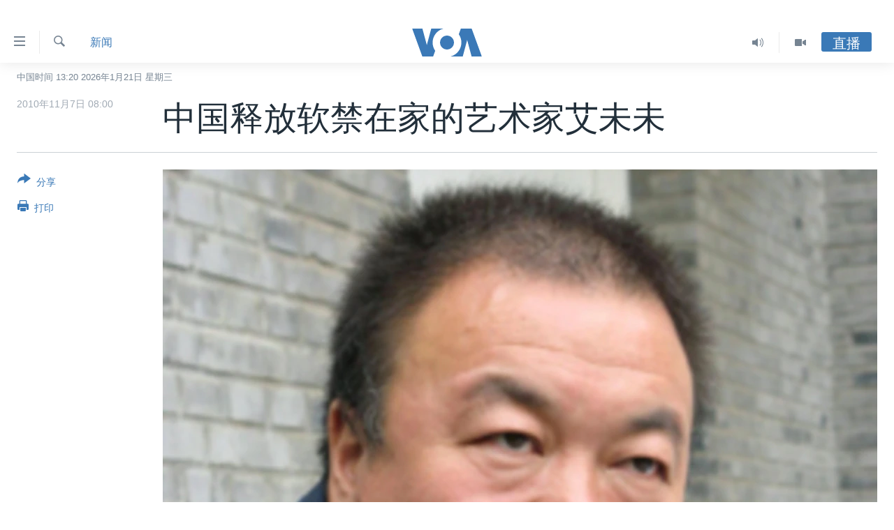

--- FILE ---
content_type: text/html; charset=utf-8
request_url: https://www.voachinese.com/a/article-20101107-china-artist-106862008/772285.html
body_size: 15137
content:

<!DOCTYPE html>
<html lang="zh" dir="ltr" class="no-js">
<head>
<link href="/Content/responsive/VOA/zh-CN/VOA-zh-CN.css?&amp;av=0.0.0.0&amp;cb=306" rel="stylesheet"/>
<script src="https://tags.voachinese.com/voa-pangea/prod/utag.sync.js"></script> <script type='text/javascript' src='https://www.youtube.com/iframe_api' async></script>
<script type="text/javascript">
//a general 'js' detection, must be on top level in <head>, due to CSS performance
document.documentElement.className = "js";
var cacheBuster = "306";
var appBaseUrl = "/";
var imgEnhancerBreakpoints = [0, 144, 256, 408, 650, 1023, 1597];
var isLoggingEnabled = false;
var isPreviewPage = false;
var isLivePreviewPage = false;
if (!isPreviewPage) {
window.RFE = window.RFE || {};
window.RFE.cacheEnabledByParam = window.location.href.indexOf('nocache=1') === -1;
const url = new URL(window.location.href);
const params = new URLSearchParams(url.search);
// Remove the 'nocache' parameter
params.delete('nocache');
// Update the URL without the 'nocache' parameter
url.search = params.toString();
window.history.replaceState(null, '', url.toString());
} else {
window.addEventListener('load', function() {
const links = window.document.links;
for (let i = 0; i < links.length; i++) {
links[i].href = '#';
links[i].target = '_self';
}
})
}
var pwaEnabled = false;
var swCacheDisabled;
</script>
<meta charset="utf-8" />
<title>中国释放软禁在家的艺术家艾未未</title>
<meta name="description" content="中国当局释放了被软禁在北京家中的艺术家艾未未。当局软禁艾未未是为了防止他参加一个纪念他上海工作室被强拆的聚会。艾未未帮助设计了2008年北京奥运会标志性的鸟巢体育场。" />
<meta name="keywords" content="新闻, 人权, 中国, 华盛顿" />
<meta name="viewport" content="width=device-width, initial-scale=1.0" />
<meta http-equiv="X-UA-Compatible" content="IE=edge" />
<meta name="robots" content="max-image-preview:large"><meta property="fb:pages" content="79273905685" />
<meta name="msvalidate.01" content="3286EE554B6F672A6F2E608C02343C0E" />
<link href="https://www.voachinese.com/a/article-20101107-china-artist-106862008/772285.html" rel="canonical" />
<meta name="apple-mobile-web-app-title" content="美国之音" />
<meta name="apple-mobile-web-app-status-bar-style" content="black" />
<meta name="apple-itunes-app" content="app-id=632618796, app-argument=//772285.ltr" />
<meta content="中国释放软禁在家的艺术家艾未未" property="og:title" />
<meta content="中国当局释放了被软禁在北京家中的艺术家艾未未。当局软禁艾未未是为了防止他参加一个纪念他上海工作室被强拆的聚会。艾未未帮助设计了2008年北京奥运会标志性的鸟巢体育场。" property="og:description" />
<meta content="article" property="og:type" />
<meta content="https://www.voachinese.com/a/article-20101107-china-artist-106862008/772285.html" property="og:url" />
<meta content="美国之音" property="og:site_name" />
<meta content="https://www.facebook.com/voachinese" property="article:publisher" />
<meta content="https://gdb.voanews.com/28ddbfc5-d560-4c1b-902c-16eb9bd12c24_w1200_h630.jpg" property="og:image" />
<meta content="1200" property="og:image:width" />
<meta content="630" property="og:image:height" />
<meta content="373799889356691" property="fb:app_id" />
<meta content="summary_large_image" name="twitter:card" />
<meta content="@voachinese" name="twitter:site" />
<meta content="https://gdb.voanews.com/28ddbfc5-d560-4c1b-902c-16eb9bd12c24_w1200_h630.jpg" name="twitter:image" />
<meta content="中国释放软禁在家的艺术家艾未未" name="twitter:title" />
<meta content="中国当局释放了被软禁在北京家中的艺术家艾未未。当局软禁艾未未是为了防止他参加一个纪念他上海工作室被强拆的聚会。艾未未帮助设计了2008年北京奥运会标志性的鸟巢体育场。" name="twitter:description" />
<link rel="amphtml" href="https://www.voachinese.com/amp/article-20101107-china-artist-106862008/772285.html" />
<script type="application/ld+json">{"articleSection":"新闻","isAccessibleForFree":true,"headline":"中国释放软禁在家的艺术家艾未未","inLanguage":"zh-CN","keywords":"新闻, 人权, 中国, 华盛顿","author":{"@type":"Person","name":"美国之音"},"datePublished":"2010-11-07 00:00:00Z","dateModified":"2010-11-07 00:00:00Z","publisher":{"logo":{"width":512,"height":220,"@type":"ImageObject","url":"https://www.voachinese.com/Content/responsive/VOA/zh-CN/img/logo.png"},"@type":"NewsMediaOrganization","url":"https://www.voachinese.com","sameAs":["https://twitter.com/voachinese","https://www.youtube.com/voachinese","https://www.facebook.com/voachinese","https://www.instagram.com/voachinese/","https://www.threads.com/@voachinese","https://t.me/voachinese","https://www.whatsapp.com/channel/0029VasToscK0IBfPwWJIn3o"],"name":"美国之音中文网","alternateName":""},"@context":"https://schema.org","@type":"NewsArticle","mainEntityOfPage":"https://www.voachinese.com/a/article-20101107-china-artist-106862008/772285.html","url":"https://www.voachinese.com/a/article-20101107-china-artist-106862008/772285.html","description":"中国当局释放了被软禁在北京家中的艺术家艾未未。当局软禁艾未未是为了防止他参加一个纪念他上海工作室被强拆的聚会。艾未未帮助设计了2008年北京奥运会标志性的鸟巢体育场。","image":{"width":1080,"height":608,"@type":"ImageObject","url":"https://gdb.voanews.com/28ddbfc5-d560-4c1b-902c-16eb9bd12c24_w1080_h608.jpg"},"name":"中国释放软禁在家的艺术家艾未未"}</script>
<script src="/Scripts/responsive/infographics.b?v=dVbZ-Cza7s4UoO3BqYSZdbxQZVF4BOLP5EfYDs4kqEo1&amp;av=0.0.0.0&amp;cb=306"></script>
<script src="/Scripts/responsive/loader.b?v=Q26XNwrL6vJYKjqFQRDnx01Lk2pi1mRsuLEaVKMsvpA1&amp;av=0.0.0.0&amp;cb=306"></script>
<link rel="icon" type="image/svg+xml" href="/Content/responsive/VOA/img/webApp/favicon.svg" />
<link rel="alternate icon" href="/Content/responsive/VOA/img/webApp/favicon.ico" />
<link rel="apple-touch-icon" sizes="152x152" href="/Content/responsive/VOA/img/webApp/ico-152x152.png" />
<link rel="apple-touch-icon" sizes="144x144" href="/Content/responsive/VOA/img/webApp/ico-144x144.png" />
<link rel="apple-touch-icon" sizes="114x114" href="/Content/responsive/VOA/img/webApp/ico-114x114.png" />
<link rel="apple-touch-icon" sizes="72x72" href="/Content/responsive/VOA/img/webApp/ico-72x72.png" />
<link rel="apple-touch-icon-precomposed" href="/Content/responsive/VOA/img/webApp/ico-57x57.png" />
<link rel="icon" sizes="192x192" href="/Content/responsive/VOA/img/webApp/ico-192x192.png" />
<link rel="icon" sizes="128x128" href="/Content/responsive/VOA/img/webApp/ico-128x128.png" />
<meta name="msapplication-TileColor" content="#ffffff" />
<meta name="msapplication-TileImage" content="/Content/responsive/VOA/img/webApp/ico-144x144.png" />
<link rel="alternate" type="application/rss+xml" title="VOA - Top Stories [RSS]" href="/api/" />
<link rel="sitemap" type="application/rss+xml" href="/sitemap.xml" />
</head>
<body class=" nav-no-loaded cc_theme pg-article print-lay-article js-category-to-nav nojs-images date-time-enabled">
<script type="text/javascript" >
var analyticsData = {url:"https://www.voachinese.com/a/article-20101107-china-artist-106862008/772285.html",property_id:"521",article_uid:"772285",page_title:"中国释放软禁在家的艺术家艾未未",page_type:"article",content_type:"article",subcontent_type:"article",last_modified:"2010-11-07 00:00:00Z",pub_datetime:"2010-11-07 00:00:00Z",pub_year:"2010",pub_month:"11",pub_day:"07",pub_hour:"00",pub_weekday:"Sunday",section:"新闻",english_section:"news",byline:"",categories:"news,human-rights,china",tags:"华盛顿",domain:"www.voachinese.com",language:"Mandarin",language_service:"VOA Mandarin",platform:"web",copied:"no",copied_article:"",copied_title:"",runs_js:"Yes",cms_release:"8.44.0.0.306",enviro_type:"prod",slug:"article-20101107-china-artist-106862008",entity:"VOA",short_language_service:"MAN",platform_short:"W",page_name:"中国释放软禁在家的艺术家艾未未"};
</script>
<noscript><iframe src="https://www.googletagmanager.com/ns.html?id=GTM-N8MP7P" height="0" width="0" style="display:none;visibility:hidden"></iframe></noscript><script type="text/javascript" data-cookiecategory="analytics">
var gtmEventObject = Object.assign({}, analyticsData, {event: 'page_meta_ready'});window.dataLayer = window.dataLayer || [];window.dataLayer.push(gtmEventObject);
if (top.location === self.location) { //if not inside of an IFrame
var renderGtm = "true";
if (renderGtm === "true") {
(function(w,d,s,l,i){w[l]=w[l]||[];w[l].push({'gtm.start':new Date().getTime(),event:'gtm.js'});var f=d.getElementsByTagName(s)[0],j=d.createElement(s),dl=l!='dataLayer'?'&l='+l:'';j.async=true;j.src='//www.googletagmanager.com/gtm.js?id='+i+dl;f.parentNode.insertBefore(j,f);})(window,document,'script','dataLayer','GTM-N8MP7P');
}
}
</script>
<!--Analytics tag js version start-->
<script type="text/javascript" data-cookiecategory="analytics">
var utag_data = Object.assign({}, analyticsData, {});
if(typeof(TealiumTagFrom)==='function' && typeof(TealiumTagSearchKeyword)==='function') {
var utag_from=TealiumTagFrom();var utag_searchKeyword=TealiumTagSearchKeyword();
if(utag_searchKeyword!=null && utag_searchKeyword!=='' && utag_data["search_keyword"]==null) utag_data["search_keyword"]=utag_searchKeyword;if(utag_from!=null && utag_from!=='') utag_data["from"]=TealiumTagFrom();}
if(window.top!== window.self&&utag_data.page_type==="snippet"){utag_data.page_type = 'iframe';}
try{if(window.top!==window.self&&window.self.location.hostname===window.top.location.hostname){utag_data.platform = 'self-embed';utag_data.platform_short = 'se';}}catch(e){if(window.top!==window.self&&window.self.location.search.includes("platformType=self-embed")){utag_data.platform = 'cross-promo';utag_data.platform_short = 'cp';}}
(function(a,b,c,d){ a="https://tags.voachinese.com/voa-pangea/prod/utag.js"; b=document;c="script";d=b.createElement(c);d.src=a;d.type="text/java"+c;d.async=true; a=b.getElementsByTagName(c)[0];a.parentNode.insertBefore(d,a); })();
</script>
<!--Analytics tag js version end-->
<!-- Analytics tag management NoScript -->
<noscript>
<img style="position: absolute; border: none;" src="https://ssc.voachinese.com/b/ss/bbgprod,bbgentityvoa/1/G.4--NS/2123950655?pageName=voa%3aman%3aw%3aarticle%3a%e4%b8%ad%e5%9b%bd%e9%87%8a%e6%94%be%e8%bd%af%e7%a6%81%e5%9c%a8%e5%ae%b6%e7%9a%84%e8%89%ba%e6%9c%af%e5%ae%b6%e8%89%be%e6%9c%aa%e6%9c%aa&amp;c6=%e4%b8%ad%e5%9b%bd%e9%87%8a%e6%94%be%e8%bd%af%e7%a6%81%e5%9c%a8%e5%ae%b6%e7%9a%84%e8%89%ba%e6%9c%af%e5%ae%b6%e8%89%be%e6%9c%aa%e6%9c%aa&amp;v36=8.44.0.0.306&amp;v6=D=c6&amp;g=https%3a%2f%2fwww.voachinese.com%2fa%2farticle-20101107-china-artist-106862008%2f772285.html&amp;c1=D=g&amp;v1=D=g&amp;events=event1,event52&amp;c16=voa%20mandarin&amp;v16=D=c16&amp;c5=news&amp;v5=D=c5&amp;ch=%e6%96%b0%e9%97%bb&amp;c15=mandarin&amp;v15=D=c15&amp;c4=article&amp;v4=D=c4&amp;c14=772285&amp;v14=D=c14&amp;v20=no&amp;c17=web&amp;v17=D=c17&amp;mcorgid=518abc7455e462b97f000101%40adobeorg&amp;server=www.voachinese.com&amp;pageType=D=c4&amp;ns=bbg&amp;v29=D=server&amp;v25=voa&amp;v30=521&amp;v105=D=User-Agent " alt="analytics" width="1" height="1" /></noscript>
<!-- End of Analytics tag management NoScript -->
<div class="google-translate-container">
<div id="google_translate_element" data-page-language="zh-CN" data-included-languages="zh-CN,zh-TW"></div>
</div>
<!--*** Accessibility links - For ScreenReaders only ***-->
<section>
<div class="sr-only">
<h2>无障碍链接</h2>
<ul>
<li><a href="#content" data-disable-smooth-scroll="1">跳转到内容</a></li>
<li><a href="#navigation" data-disable-smooth-scroll="1">跳转到导航</a></li>
<li><a href="#txtHeaderSearch" data-disable-smooth-scroll="1">跳转到检索</a></li>
</ul>
</div>
</section>
<div dir="ltr">
<div id="page">
<aside>
<div class="c-lightbox overlay-modal">
<div class="c-lightbox__intro">
<h2 class="c-lightbox__intro-title"></h2>
<button class="btn btn--rounded c-lightbox__btn c-lightbox__intro-next" title="下一页">
<span class="ico ico--rounded ico-chevron-forward"></span>
<span class="sr-only">下一页</span>
</button>
</div>
<div class="c-lightbox__nav">
<button class="btn btn--rounded c-lightbox__btn c-lightbox__btn--close" title="关闭">
<span class="ico ico--rounded ico-close"></span>
<span class="sr-only">关闭</span>
</button>
<button class="btn btn--rounded c-lightbox__btn c-lightbox__btn--prev" title="上一页">
<span class="ico ico--rounded ico-chevron-backward"></span>
<span class="sr-only">上一页</span>
</button>
<button class="btn btn--rounded c-lightbox__btn c-lightbox__btn--next" title="下一页">
<span class="ico ico--rounded ico-chevron-forward"></span>
<span class="sr-only">下一页</span>
</button>
</div>
<div class="c-lightbox__content-wrap">
<figure class="c-lightbox__content">
<span class="c-spinner c-spinner--lightbox">
<img src="/Content/responsive/img/player-spinner.png"
alt="请稍等"
title="请稍等" />
</span>
<div class="c-lightbox__img">
<div class="thumb">
<img src="" alt="" />
</div>
</div>
<figcaption>
<div class="c-lightbox__info c-lightbox__info--foot">
<span class="c-lightbox__counter"></span>
<span class="caption c-lightbox__caption"></span>
</div>
</figcaption>
</figure>
</div>
<div class="hidden">
<div class="content-advisory__box content-advisory__box--lightbox">
<span class="content-advisory__box-text">此图片内容敏感，有些人可能会觉得反感或不安。</span>
<button class="btn btn--transparent content-advisory__box-btn m-t-md" value="text" type="button">
<span class="btn__text">
点击显示
</span>
</button>
</div>
</div>
</div>
<div class="print-dialogue">
<div class="container">
<h3 class="print-dialogue__title section-head">Print Options:</h3>
<div class="print-dialogue__opts">
<ul class="print-dialogue__opt-group">
<li class="form__group form__group--checkbox">
<input class="form__check " id="checkboxImages" name="checkboxImages" type="checkbox" checked="checked" />
<label for="checkboxImages" class="form__label m-t-md">图片</label>
</li>
<li class="form__group form__group--checkbox">
<input class="form__check " id="checkboxMultimedia" name="checkboxMultimedia" type="checkbox" checked="checked" />
<label for="checkboxMultimedia" class="form__label m-t-md">Multimedia</label>
</li>
</ul>
<ul class="print-dialogue__opt-group">
<li class="form__group form__group--checkbox">
<input class="form__check " id="checkboxEmbedded" name="checkboxEmbedded" type="checkbox" checked="checked" />
<label for="checkboxEmbedded" class="form__label m-t-md">Embedded Content</label>
</li>
<li class="hidden">
<input class="form__check " id="checkboxComments" name="checkboxComments" type="checkbox" />
<label for="checkboxComments" class="form__label m-t-md">评论</label>
</li>
</ul>
</div>
<div class="print-dialogue__buttons">
<button class="btn btn--secondary close-button" type="button" title="取消">
<span class="btn__text ">取消</span>
</button>
<button class="btn btn-cust-print m-l-sm" type="button" title="打印">
<span class="btn__text ">打印</span>
</button>
</div>
</div>
</div>
<div class="ctc-message pos-fix">
<div class="ctc-message__inner">Link has been copied to clipboard</div>
</div>
</aside>
<div class="hdr-20 hdr-20--big">
<div class="hdr-20__inner">
<div class="hdr-20__max pos-rel">
<div class="hdr-20__side hdr-20__side--primary d-flex">
<label data-for="main-menu-ctrl" data-switcher-trigger="true" data-switch-target="main-menu-ctrl" class="burger hdr-trigger pos-rel trans-trigger" data-trans-evt="click" data-trans-id="menu">
<span class="ico ico-close hdr-trigger__ico hdr-trigger__ico--close burger__ico burger__ico--close"></span>
<span class="ico ico-menu hdr-trigger__ico hdr-trigger__ico--open burger__ico burger__ico--open"></span>
</label>
<div class="menu-pnl pos-fix trans-target" data-switch-target="main-menu-ctrl" data-trans-id="menu">
<div class="menu-pnl__inner">
<nav class="main-nav menu-pnl__item menu-pnl__item--first">
<ul class="main-nav__list accordeon" data-analytics-tales="false" data-promo-name="link" data-location-name="nav,secnav">
<li class="main-nav__item">
<a class="main-nav__item-name main-nav__item-name--link" href="/p/9647.html" title="主页" data-item-name="voachinese-index-news" >主页</a>
</li>
<li class="main-nav__item">
<a class="main-nav__item-name main-nav__item-name--link" href="/US" title="美国" data-item-name="USNews" >美国</a>
</li>
<li class="main-nav__item">
<a class="main-nav__item-name main-nav__item-name--link" href="/p/6197.html" title="中国" data-item-name="ChinaNews" >中国</a>
</li>
<li class="main-nav__item">
<a class="main-nav__item-name main-nav__item-name--link" href="/Taiwan" title="台湾" data-item-name="TaiwanNews" >台湾</a>
</li>
<li class="main-nav__item">
<a class="main-nav__item-name main-nav__item-name--link" href="/p/7681.html" title="港澳" data-item-name="HongKongMacau" >港澳</a>
</li>
<li class="main-nav__item accordeon__item" data-switch-target="menu-item-1772">
<label class="main-nav__item-name main-nav__item-name--label accordeon__control-label" data-switcher-trigger="true" data-for="menu-item-1772">
国际
<span class="ico ico-chevron-down main-nav__chev"></span>
</label>
<div class="main-nav__sub-list">
<a class="main-nav__item-name main-nav__item-name--link main-nav__item-name--sub" href="/p/6143.html" title="最新国际新闻" data-item-name="WorldNews" >最新国际新闻</a>
<a class="main-nav__item-name main-nav__item-name--link main-nav__item-name--sub" href="/z/1745" title="印太" data-item-name="indo-pacific" >印太</a>
<a class="main-nav__item-name main-nav__item-name--link main-nav__item-name--sub" href="/z/1759" title="中东" data-item-name="middle-east" >中东</a>
<a class="main-nav__item-name main-nav__item-name--link main-nav__item-name--sub" href="/z/1753" title="欧洲" data-item-name="europe" >欧洲</a>
<a class="main-nav__item-name main-nav__item-name--link main-nav__item-name--sub" href="/z/1741" title="非洲" data-item-name="africa" >非洲</a>
<a class="main-nav__item-name main-nav__item-name--link main-nav__item-name--sub" href="/z/1742" title="美洲" data-item-name="latin-america" >美洲</a>
<a class="main-nav__item-name main-nav__item-name--link main-nav__item-name--sub" href="/z/5374" title="全球议题" data-item-name="global-issues" >全球议题</a>
</div>
</li>
<li class="main-nav__item accordeon__item" data-switch-target="menu-item-1887">
<label class="main-nav__item-name main-nav__item-name--label accordeon__control-label" data-switcher-trigger="true" data-for="menu-item-1887">
分类新闻
<span class="ico ico-chevron-down main-nav__chev"></span>
</label>
<div class="main-nav__sub-list">
<a class="main-nav__item-name main-nav__item-name--link main-nav__item-name--sub" href="/z/1748" title="经济&#183;金融&#183;贸易" data-item-name="economics-trade" >经济&#183;金融&#183;贸易</a>
<a class="main-nav__item-name main-nav__item-name--link main-nav__item-name--sub" href="/z/5120" title="人权&#183;法律&#183;宗教" data-item-name="rights-law-religions" >人权&#183;法律&#183;宗教</a>
<a class="main-nav__item-name main-nav__item-name--link main-nav__item-name--sub" href="/z/5679" title="科教&#183;文娱&#183;体健" data-item-name="science-education-culture-entertainment-sports-health" >科教&#183;文娱&#183;体健</a>
<a class="main-nav__item-name main-nav__item-name--link main-nav__item-name--sub" href="/z/1772" title="军事" data-item-name="military" >军事</a>
<a class="main-nav__item-name main-nav__item-name--link main-nav__item-name--sub" href="/z/2191" title="劳工" data-item-name="labor" >劳工</a>
<a class="main-nav__item-name main-nav__item-name--link main-nav__item-name--sub" href="/z/1752" title="环境" data-item-name="environment" >环境</a>
</div>
</li>
<li class="main-nav__item">
<a class="main-nav__item-name main-nav__item-name--link" href="/p/5625.html" title="美中关系" data-item-name="USChinaRelations" >美中关系</a>
</li>
<li class="main-nav__item accordeon__item" data-switch-target="menu-item-1869">
<label class="main-nav__item-name main-nav__item-name--label accordeon__control-label" data-switcher-trigger="true" data-for="menu-item-1869">
热点专题
<span class="ico ico-chevron-down main-nav__chev"></span>
</label>
<div class="main-nav__sub-list">
<a class="main-nav__item-name main-nav__item-name--link main-nav__item-name--sub" href="/z/8213" title="白宫要闻" data-item-name="voa-white-house-news" >白宫要闻</a>
<a class="main-nav__item-name main-nav__item-name--link main-nav__item-name--sub" href="/p/6107.html" title="国会报道" data-item-name="Capitol-Report-interviews-congress" >国会报道</a>
<a class="main-nav__item-name main-nav__item-name--link main-nav__item-name--sub" href="/p/6138.html" title="美国之音专访" data-item-name="Interviews" >美国之音专访</a>
<a class="main-nav__item-name main-nav__item-name--link main-nav__item-name--sub" href="/z/1766" title="重要讲话与声明" data-item-name="speeches" >重要讲话与声明</a>
<a class="main-nav__item-name main-nav__item-name--link main-nav__item-name--sub" href="/p/6097.html" title="台海两岸关系" data-item-name="CrossStraitRelations" >台海两岸关系</a>
<a class="main-nav__item-name main-nav__item-name--link main-nav__item-name--sub" href="/p/5626.html" title="南中国海争端" data-item-name="SouthChinaSeaDisputes" >南中国海争端</a>
<a class="main-nav__item-name main-nav__item-name--link main-nav__item-name--sub" href="/z/7759" title="关注西藏" data-item-name="tibet" >关注西藏</a>
<a class="main-nav__item-name main-nav__item-name--link main-nav__item-name--sub" href="/z/2393" title="关注新疆" data-item-name="xinjiang" >关注新疆</a>
</div>
</li>
<li class="main-nav__item">
<a class="main-nav__item-name main-nav__item-name--link" href="/p/3854.html" title="VOA视频" data-item-name="VOAChineseVideos" >VOA视频</a>
</li>
<li class="main-nav__item">
<a class="main-nav__item-name main-nav__item-name--link" href="/z/8350" title="中文广播" data-item-name="Mandarin-radio" >中文广播</a>
</li>
</ul>
</nav>
<div class="menu-pnl__item menu-pnl__item--social">
<h5 class="menu-pnl__sub-head">关注我们</h5>
<a href="https://twitter.com/voachinese" title="在X(推特)上关注我们" data-analytics-text="follow_on_twitter" class="btn btn--rounded btn--social-inverted menu-pnl__btn js-social-btn btn-twitter" target="_blank" rel="noopener">
<span class="ico ico-twitter ico--rounded"></span>
</a>
<a href="https://www.youtube.com/voachinese" title="在YouTube上关注我们" data-analytics-text="follow_on_youtube" class="btn btn--rounded btn--social-inverted menu-pnl__btn js-social-btn btn-youtube" target="_blank" rel="noopener">
<span class="ico ico-youtube ico--rounded"></span>
</a>
<a href="https://www.facebook.com/voachinese" title="在脸书关注我们" data-analytics-text="follow_on_facebook" class="btn btn--rounded btn--social-inverted menu-pnl__btn js-social-btn btn-facebook" target="_blank" rel="noopener">
<span class="ico ico-facebook-alt ico--rounded"></span>
</a>
<a href="https://www.instagram.com/voachinese/" title="在Instagram上关注我们" data-analytics-text="follow_on_instagram" class="btn btn--rounded btn--social-inverted menu-pnl__btn js-social-btn btn-instagram" target="_blank" rel="noopener">
<span class="ico ico-instagram ico--rounded"></span>
</a>
<a href="https://www.threads.com/@voachinese" title="在Threads上关注我们" data-analytics-text="follow_on_threads" class="btn btn--rounded btn--social-inverted menu-pnl__btn js-social-btn btn-threads" target="_blank" rel="noopener">
<span class="ico ico-threads ico--rounded"></span>
</a>
<a href="https://t.me/voachinese" title="在Telegram上关注我们" data-analytics-text="follow_on_telegram" class="btn btn--rounded btn--social-inverted menu-pnl__btn js-social-btn btn-telegram" target="_blank" rel="noopener">
<span class="ico ico-telegram ico--rounded"></span>
</a>
<a href="https://www.whatsapp.com/channel/0029VasToscK0IBfPwWJIn3o" title="在WhatsApp上关注我们" data-analytics-text="follow_on_whatsapp_desktop" class="btn btn--rounded btn--social-inverted menu-pnl__btn js-social-btn btn-whatsapp visible-md-inline-block visible-lg-inline-block" target="_blank" rel="noopener">
<span class="ico ico-whatsapp ico--rounded"></span>
</a>
</div>
<div class="menu-pnl__item">
<a href="/navigation/allsites" class="menu-pnl__item-link">
<span class="ico ico-languages "></span>
其他语言网站
</a>
</div>
</div>
</div>
<label data-for="top-search-ctrl" data-switcher-trigger="true" data-switch-target="top-search-ctrl" class="top-srch-trigger hdr-trigger">
<span class="ico ico-close hdr-trigger__ico hdr-trigger__ico--close top-srch-trigger__ico top-srch-trigger__ico--close"></span>
<span class="ico ico-search hdr-trigger__ico hdr-trigger__ico--open top-srch-trigger__ico top-srch-trigger__ico--open"></span>
</label>
<div class="srch-top srch-top--in-header" data-switch-target="top-search-ctrl">
<div class="container">
<form action="/s" class="srch-top__form srch-top__form--in-header" id="form-topSearchHeader" method="get" role="search"><label for="txtHeaderSearch" class="sr-only">检索</label>
<input type="text" id="txtHeaderSearch" name="k" placeholder="检索" accesskey="s" value="" class="srch-top__input analyticstag-event" onkeydown="if (event.keyCode === 13) { FireAnalyticsTagEventOnSearch('search', $dom.get('#txtHeaderSearch')[0].value) }" />
<button title="检索" type="submit" class="btn btn--top-srch analyticstag-event" onclick="FireAnalyticsTagEventOnSearch('search', $dom.get('#txtHeaderSearch')[0].value) ">
<span class="ico ico-search"></span>
</button></form>
</div>
</div>
<a href="/" class="main-logo-link">
<img src="/Content/responsive/VOA/zh-CN/img/logo-compact.svg" class="main-logo main-logo--comp" alt="site logo">
<img src="/Content/responsive/VOA/zh-CN/img/logo.svg" class="main-logo main-logo--big" alt="site logo">
</a>
</div>
<div class="hdr-20__side hdr-20__side--secondary d-flex">
<a href="/p/3854.html" title="Video" class="hdr-20__secondary-item" data-item-name="video">
<span class="ico ico-video hdr-20__secondary-icon"></span>
</a>
<a href="/z/8350" title="Audio" class="hdr-20__secondary-item" data-item-name="audio">
<span class="ico ico-audio hdr-20__secondary-icon"></span>
</a>
<a href="/s" title="检索" class="hdr-20__secondary-item hdr-20__secondary-item--search" data-item-name="search">
<span class="ico ico-search hdr-20__secondary-icon hdr-20__secondary-icon--search"></span>
</a>
<div class="hdr-20__secondary-item live-b-drop">
<div class="live-b-drop__off">
<a href="/live/" class="live-b-drop__link" title="直播" data-item-name="live">
<span class="badge badge--live-btn badge--live-btn-off">
直播
</span>
</a>
</div>
<div class="live-b-drop__on hidden">
<label data-for="live-ctrl" data-switcher-trigger="true" data-switch-target="live-ctrl" class="live-b-drop__label pos-rel">
<span class="badge badge--live badge--live-btn">
直播
</span>
<span class="ico ico-close live-b-drop__label-ico live-b-drop__label-ico--close"></span>
</label>
<div class="live-b-drop__panel" id="targetLivePanelDiv" data-switch-target="live-ctrl"></div>
</div>
</div>
<div class="srch-bottom">
<form action="/s" class="srch-bottom__form d-flex" id="form-bottomSearch" method="get" role="search"><label for="txtSearch" class="sr-only">检索</label>
<input type="search" id="txtSearch" name="k" placeholder="检索" accesskey="s" value="" class="srch-bottom__input analyticstag-event" onkeydown="if (event.keyCode === 13) { FireAnalyticsTagEventOnSearch('search', $dom.get('#txtSearch')[0].value) }" />
<button title="检索" type="submit" class="btn btn--bottom-srch analyticstag-event" onclick="FireAnalyticsTagEventOnSearch('search', $dom.get('#txtSearch')[0].value) ">
<span class="ico ico-search"></span>
</button></form>
</div>
</div>
<img src="/Content/responsive/VOA/zh-CN/img/logo-print.gif" class="logo-print" alt="site logo">
<img src="/Content/responsive/VOA/zh-CN/img/logo-print_color.png" class="logo-print logo-print--color" alt="site logo">
</div>
</div>
</div>
<script>
if (document.body.className.indexOf('pg-home') > -1) {
var nav2In = document.querySelector('.hdr-20__inner');
var nav2Sec = document.querySelector('.hdr-20__side--secondary');
var secStyle = window.getComputedStyle(nav2Sec);
if (nav2In && window.pageYOffset < 150 && secStyle['position'] !== 'fixed') {
nav2In.classList.add('hdr-20__inner--big')
}
}
</script>
<div class="c-hlights c-hlights--breaking c-hlights--no-item" data-hlight-display="mobile,desktop">
<div class="c-hlights__wrap container p-0">
<div class="c-hlights__nav">
<a role="button" href="#" title="上一页">
<span class="ico ico-chevron-backward m-0"></span>
<span class="sr-only">上一页</span>
</a>
<a role="button" href="#" title="下一页">
<span class="ico ico-chevron-forward m-0"></span>
<span class="sr-only">下一页</span>
</a>
</div>
<span class="c-hlights__label">
<span class="">VOA快讯</span>
<span class="switcher-trigger">
<label data-for="more-less-1" data-switcher-trigger="true" class="switcher-trigger__label switcher-trigger__label--more p-b-0" title="更多内容">
<span class="ico ico-chevron-down"></span>
</label>
<label data-for="more-less-1" data-switcher-trigger="true" class="switcher-trigger__label switcher-trigger__label--less p-b-0" title="显示更少内容">
<span class="ico ico-chevron-up"></span>
</label>
</span>
</span>
<ul class="c-hlights__items switcher-target" data-switch-target="more-less-1">
</ul>
</div>
</div> <div class="date-time-area ">
<div class="container">
<span class="date-time">
中国时间 13:20 2026年1月21日 星期三
</span>
</div>
</div>
<div id="content">
<main class="container">
<div class="hdr-container">
<div class="row">
<div class="col-category col-xs-12 col-md-2 pull-left"> <div class="category js-category">
<a class="" href="/z/1739">新闻</a> </div>
</div><div class="col-title col-xs-12 col-md-10 pull-right"> <h1 class="title pg-title">
中国释放软禁在家的艺术家艾未未
</h1>
</div><div class="col-publishing-details col-xs-12 col-sm-12 col-md-2 pull-left"> <div class="publishing-details ">
<div class="published">
<span class="date" title="中国时间">
<time pubdate="pubdate" datetime="2010-11-07T08:00:00+08:00">
2010年11月7日 08:00
</time>
</span>
</div>
</div>
</div><div class="col-lg-12 separator"> <div class="separator">
<hr class="title-line" />
</div>
</div><div class="col-multimedia col-xs-12 col-md-10 pull-right"> <div class="cover-media">
<figure class="media-image js-media-expand">
<div class="img-wrap">
<div class="thumb thumb16_9">
<img src="https://gdb.voanews.com/28ddbfc5-d560-4c1b-902c-16eb9bd12c24_w250_r1_s.jpg" alt="艾未未(资料照片)" />
</div>
</div>
<figcaption>
<span class="caption">艾未未(资料照片)</span>
</figcaption>
</figure>
</div>
</div><div class="col-xs-12 col-md-2 pull-left article-share pos-rel"> <div class="share--box">
<div class="sticky-share-container" style="display:none">
<div class="container">
<a href="https://www.voachinese.com" id="logo-sticky-share">&nbsp;</a>
<div class="pg-title pg-title--sticky-share">
中国释放软禁在家的艺术家艾未未
</div>
<div class="sticked-nav-actions">
<!--This part is for sticky navigation display-->
<p class="buttons link-content-sharing p-0 ">
<button class="btn btn--link btn-content-sharing p-t-0 " id="btnContentSharing" value="text" role="Button" type="" title="切换共享选项">
<span class="ico ico-share ico--l"></span>
<span class="btn__text ">
分享
</span>
</button>
</p>
<aside class="content-sharing js-content-sharing js-content-sharing--apply-sticky content-sharing--sticky"
role="complementary"
data-share-url="https://www.voachinese.com/a/article-20101107-china-artist-106862008/772285.html" data-share-title="中国释放软禁在家的艺术家艾未未" data-share-text="">
<div class="content-sharing__popover">
<h6 class="content-sharing__title">分享</h6>
<button href="#close" id="btnCloseSharing" class="btn btn--text-like content-sharing__close-btn">
<span class="ico ico-close ico--l"></span>
</button>
<ul class="content-sharing__list">
<li class="content-sharing__item">
<div class="ctc ">
<input type="text" class="ctc__input" readonly="readonly">
<a href="" js-href="https://www.voachinese.com/a/article-20101107-china-artist-106862008/772285.html" class="content-sharing__link ctc__button">
<span class="ico ico-copy-link ico--rounded ico--s"></span>
<span class="content-sharing__link-text">复制链接</span>
</a>
</div>
</li>
<li class="content-sharing__item">
<a href="https://facebook.com/sharer.php?u=https%3a%2f%2fwww.voachinese.com%2fa%2farticle-20101107-china-artist-106862008%2f772285.html"
data-analytics-text="share_on_facebook"
title="Facebook" target="_blank"
class="content-sharing__link js-social-btn">
<span class="ico ico-facebook ico--rounded ico--s"></span>
<span class="content-sharing__link-text">Facebook</span>
</a>
</li>
<li class="content-sharing__item">
<a href="https://twitter.com/share?url=https%3a%2f%2fwww.voachinese.com%2fa%2farticle-20101107-china-artist-106862008%2f772285.html&amp;text=%e4%b8%ad%e5%9b%bd%e9%87%8a%e6%94%be%e8%bd%af%e7%a6%81%e5%9c%a8%e5%ae%b6%e7%9a%84%e8%89%ba%e6%9c%af%e5%ae%b6%e8%89%be%e6%9c%aa%e6%9c%aa&amp;via=voachinese "
data-analytics-text="share_on_twitter"
title="Twitter" target="_blank"
class="content-sharing__link js-social-btn">
<span class="ico ico-twitter ico--rounded ico--s"></span>
<span class="content-sharing__link-text">Twitter</span>
</a>
</li>
<li class="content-sharing__item visible-xs-inline-block visible-sm-inline-block">
<a href="whatsapp://send?text=https%3a%2f%2fwww.voachinese.com%2fa%2farticle-20101107-china-artist-106862008%2f772285.html"
data-analytics-text="share_on_whatsapp"
title="WhatsApp" target="_blank"
class="content-sharing__link js-social-btn">
<span class="ico ico-whatsapp ico--rounded ico--s"></span>
<span class="content-sharing__link-text">WhatsApp</span>
</a>
</li>
<li class="content-sharing__item visible-md-inline-block visible-lg-inline-block">
<a href="https://web.whatsapp.com/send?text=https%3a%2f%2fwww.voachinese.com%2fa%2farticle-20101107-china-artist-106862008%2f772285.html"
data-analytics-text="share_on_whatsapp_desktop"
title="WhatsApp" target="_blank"
class="content-sharing__link js-social-btn">
<span class="ico ico-whatsapp ico--rounded ico--s"></span>
<span class="content-sharing__link-text">WhatsApp</span>
</a>
</li>
<li class="content-sharing__item">
<a href="https://telegram.me/share/url?url=https%3a%2f%2fwww.voachinese.com%2fa%2farticle-20101107-china-artist-106862008%2f772285.html"
data-analytics-text="share_on_telegram"
title="Telegram" target="_blank"
class="content-sharing__link js-social-btn">
<span class="ico ico-telegram ico--rounded ico--s"></span>
<span class="content-sharing__link-text">Telegram</span>
</a>
</li>
<li class="content-sharing__item visible-xs-inline-block visible-sm-inline-block">
<a href="https://line.me/R/msg/text/?https%3a%2f%2fwww.voachinese.com%2fa%2farticle-20101107-china-artist-106862008%2f772285.html"
data-analytics-text="share_on_line"
title="Line" target="_blank"
class="content-sharing__link js-social-btn">
<span class="ico ico-line ico--rounded ico--s"></span>
<span class="content-sharing__link-text">Line</span>
</a>
</li>
<li class="content-sharing__item visible-md-inline-block visible-lg-inline-block">
<a href="https://timeline.line.me/social-plugin/share?url=https%3a%2f%2fwww.voachinese.com%2fa%2farticle-20101107-china-artist-106862008%2f772285.html"
data-analytics-text="share_on_line_desktop"
title="Line" target="_blank"
class="content-sharing__link js-social-btn">
<span class="ico ico-line ico--rounded ico--s"></span>
<span class="content-sharing__link-text">Line</span>
</a>
</li>
<li class="content-sharing__item">
<a href="mailto:?body=https%3a%2f%2fwww.voachinese.com%2fa%2farticle-20101107-china-artist-106862008%2f772285.html&amp;subject=中国释放软禁在家的艺术家艾未未"
title="Email"
class="content-sharing__link ">
<span class="ico ico-email ico--rounded ico--s"></span>
<span class="content-sharing__link-text">Email</span>
</a>
</li>
</ul>
</div>
</aside>
</div>
</div>
</div>
<div class="links">
<p class="buttons link-content-sharing p-0 ">
<button class="btn btn--link btn-content-sharing p-t-0 " id="btnContentSharing" value="text" role="Button" type="" title="切换共享选项">
<span class="ico ico-share ico--l"></span>
<span class="btn__text ">
分享
</span>
</button>
</p>
<aside class="content-sharing js-content-sharing " role="complementary"
data-share-url="https://www.voachinese.com/a/article-20101107-china-artist-106862008/772285.html" data-share-title="中国释放软禁在家的艺术家艾未未" data-share-text="">
<div class="content-sharing__popover">
<h6 class="content-sharing__title">分享</h6>
<button href="#close" id="btnCloseSharing" class="btn btn--text-like content-sharing__close-btn">
<span class="ico ico-close ico--l"></span>
</button>
<ul class="content-sharing__list">
<li class="content-sharing__item">
<div class="ctc ">
<input type="text" class="ctc__input" readonly="readonly">
<a href="" js-href="https://www.voachinese.com/a/article-20101107-china-artist-106862008/772285.html" class="content-sharing__link ctc__button">
<span class="ico ico-copy-link ico--rounded ico--l"></span>
<span class="content-sharing__link-text">复制链接</span>
</a>
</div>
</li>
<li class="content-sharing__item">
<a href="https://facebook.com/sharer.php?u=https%3a%2f%2fwww.voachinese.com%2fa%2farticle-20101107-china-artist-106862008%2f772285.html"
data-analytics-text="share_on_facebook"
title="Facebook" target="_blank"
class="content-sharing__link js-social-btn">
<span class="ico ico-facebook ico--rounded ico--l"></span>
<span class="content-sharing__link-text">Facebook</span>
</a>
</li>
<li class="content-sharing__item">
<a href="https://twitter.com/share?url=https%3a%2f%2fwww.voachinese.com%2fa%2farticle-20101107-china-artist-106862008%2f772285.html&amp;text=%e4%b8%ad%e5%9b%bd%e9%87%8a%e6%94%be%e8%bd%af%e7%a6%81%e5%9c%a8%e5%ae%b6%e7%9a%84%e8%89%ba%e6%9c%af%e5%ae%b6%e8%89%be%e6%9c%aa%e6%9c%aa&amp;via=voachinese "
data-analytics-text="share_on_twitter"
title="Twitter" target="_blank"
class="content-sharing__link js-social-btn">
<span class="ico ico-twitter ico--rounded ico--l"></span>
<span class="content-sharing__link-text">Twitter</span>
</a>
</li>
<li class="content-sharing__item visible-xs-inline-block visible-sm-inline-block">
<a href="whatsapp://send?text=https%3a%2f%2fwww.voachinese.com%2fa%2farticle-20101107-china-artist-106862008%2f772285.html"
data-analytics-text="share_on_whatsapp"
title="WhatsApp" target="_blank"
class="content-sharing__link js-social-btn">
<span class="ico ico-whatsapp ico--rounded ico--l"></span>
<span class="content-sharing__link-text">WhatsApp</span>
</a>
</li>
<li class="content-sharing__item visible-md-inline-block visible-lg-inline-block">
<a href="https://web.whatsapp.com/send?text=https%3a%2f%2fwww.voachinese.com%2fa%2farticle-20101107-china-artist-106862008%2f772285.html"
data-analytics-text="share_on_whatsapp_desktop"
title="WhatsApp" target="_blank"
class="content-sharing__link js-social-btn">
<span class="ico ico-whatsapp ico--rounded ico--l"></span>
<span class="content-sharing__link-text">WhatsApp</span>
</a>
</li>
<li class="content-sharing__item">
<a href="https://telegram.me/share/url?url=https%3a%2f%2fwww.voachinese.com%2fa%2farticle-20101107-china-artist-106862008%2f772285.html"
data-analytics-text="share_on_telegram"
title="Telegram" target="_blank"
class="content-sharing__link js-social-btn">
<span class="ico ico-telegram ico--rounded ico--l"></span>
<span class="content-sharing__link-text">Telegram</span>
</a>
</li>
<li class="content-sharing__item visible-xs-inline-block visible-sm-inline-block">
<a href="https://line.me/R/msg/text/?https%3a%2f%2fwww.voachinese.com%2fa%2farticle-20101107-china-artist-106862008%2f772285.html"
data-analytics-text="share_on_line"
title="Line" target="_blank"
class="content-sharing__link js-social-btn">
<span class="ico ico-line ico--rounded ico--l"></span>
<span class="content-sharing__link-text">Line</span>
</a>
</li>
<li class="content-sharing__item visible-md-inline-block visible-lg-inline-block">
<a href="https://timeline.line.me/social-plugin/share?url=https%3a%2f%2fwww.voachinese.com%2fa%2farticle-20101107-china-artist-106862008%2f772285.html"
data-analytics-text="share_on_line_desktop"
title="Line" target="_blank"
class="content-sharing__link js-social-btn">
<span class="ico ico-line ico--rounded ico--l"></span>
<span class="content-sharing__link-text">Line</span>
</a>
</li>
<li class="content-sharing__item">
<a href="mailto:?body=https%3a%2f%2fwww.voachinese.com%2fa%2farticle-20101107-china-artist-106862008%2f772285.html&amp;subject=中国释放软禁在家的艺术家艾未未"
title="Email"
class="content-sharing__link ">
<span class="ico ico-email ico--rounded ico--l"></span>
<span class="content-sharing__link-text">Email</span>
</a>
</li>
</ul>
</div>
</aside>
<p class="link-print visible-md visible-lg buttons p-0">
<button class="btn btn--link btn-print p-t-0" onclick="if (typeof FireAnalyticsTagEvent === 'function') {FireAnalyticsTagEvent({ on_page_event: 'print_story' });}return false" title="打印">
<span class="ico ico-print"></span>
<span class="btn__text">打印</span>
</button>
</p>
</div>
</div>
</div>
</div>
</div>
<div class="body-container">
<div class="row">
<div class="col-xs-12 col-sm-12 col-md-10 col-lg-10 pull-right">
<div class="row">
<div class="col-xs-12 col-sm-12 col-md-8 col-lg-8 pull-left bottom-offset content-offset">
<div id="article-content" class="content-floated-wrap fb-quotable">
<div class="wsw">
<p>中国当局释放了被软禁在北京家中的艺术家艾未未。当局软禁艾未未是为了防止他参加一个纪念他上海工作室被强拆的聚会。艾未未帮助设计了2008年北京奥运会标志性的鸟巢体育场。他组织了星期天在上海工作室的聚会，抗议强制拆迁令。他相信这一强拆令同他的社会活动有关。<br /><div class="wsw__embed wsw__embed--small">
<figure class="media-image js-media-expand">
<div class="img-wrap">
<div class="thumb">
<img alt="艾未未(资料照片)" src="https://gdb.voanews.com/5F140F34-870E-491B-BADA-39190776233E_w250_r0_s.jpg" />
</div>
</div>
<figcaption>
<span class="caption">艾未未(资料照片)</span>
</figcaption>
</figure>
</div></p>
<p>数百名艾未未的支持者聚集在他位于上海的工作室，而与此同时，艾未未则被软禁在一千多公里以外的首都。艾未未在星期天被释放后说，中国的时代已经改变了，现在有更多的人有勇气表达他们自己的意见。艾未未说，他被软禁在家期间，受到50多个小时的监视，但现代科技使得他可以同每一个参加上海聚会的人进行交流。</p>
<p>
</p>
</div>
</div>
</div>
<div class="col-xs-12 col-sm-12 col-md-4 col-lg-4 pull-left design-top-offset"> <div class="media-block-wrap">
<h2 class="section-head">相关内容</h2>
<div class="row">
<ul>
<li class="col-xs-12 col-sm-6 col-md-12 col-lg-12 mb-grid">
<div class="media-block ">
<a href="/a/772264.html" class="img-wrap img-wrap--t-spac img-wrap--size-4 img-wrap--float" title="美国之音电视报导">
<div class="thumb thumb16_9">
<noscript class="nojs-img">
<img src="https://gdb.voanews.com/00000000-0000-0000-0000-000000000000_w100_r1.jpg" alt="16x9 Image" />
</noscript>
<img data-src="https://gdb.voanews.com/00000000-0000-0000-0000-000000000000_w33_r1.jpg" src="" alt="16x9 Image" class=""/>
</div>
<span class="ico ico-video ico--media-type"></span>
</a>
<div class="media-block__content media-block__content--h">
<a href="/a/772264.html">
<h4 class="media-block__title media-block__title--size-4" title="美国之音电视报导">
美国之音电视报导
</h4>
</a>
</div>
</div>
</li>
<li class="col-xs-12 col-sm-6 col-md-12 col-lg-12 mb-grid">
<div class="media-block ">
<a href="/a/article-20110403-ai-wewei-119141729/780129.html" class="img-wrap img-wrap--t-spac img-wrap--size-4 img-wrap--float" title="警方突扣艾未未 高调封查工作室">
<div class="thumb thumb16_9">
<noscript class="nojs-img">
<img src="https://gdb.voanews.com/6c060071-e4bf-41b6-9436-edfe2f16e056_w100_r1.jpg" alt="警方突扣艾未未 高调封查工作室" />
</noscript>
<img data-src="https://gdb.voanews.com/6c060071-e4bf-41b6-9436-edfe2f16e056_w33_r1.jpg" src="" alt="警方突扣艾未未 高调封查工作室" class=""/>
</div>
</a>
<div class="media-block__content media-block__content--h">
<a href="/a/article-20110403-ai-wewei-119141729/780129.html">
<h4 class="media-block__title media-block__title--size-4" title="警方突扣艾未未 高调封查工作室">
警方突扣艾未未 高调封查工作室
</h4>
</a>
</div>
</div>
</li>
<li class="col-xs-12 col-sm-6 col-md-12 col-lg-12 mb-grid">
<div class="media-block ">
<a href="/a/article-20101107-china-artist-106862008/772285.html" class="img-wrap img-wrap--t-spac img-wrap--size-4 img-wrap--float" title="中国释放软禁在家的艺术家艾未未">
<div class="thumb thumb16_9">
<noscript class="nojs-img">
<img src="https://gdb.voanews.com/28ddbfc5-d560-4c1b-902c-16eb9bd12c24_w100_r1.jpg" alt="中国释放软禁在家的艺术家艾未未" />
</noscript>
<img data-src="https://gdb.voanews.com/28ddbfc5-d560-4c1b-902c-16eb9bd12c24_w33_r1.jpg" src="" alt="中国释放软禁在家的艺术家艾未未" class=""/>
</div>
</a>
<div class="media-block__content media-block__content--h">
<a href="/a/article-20101107-china-artist-106862008/772285.html">
<h4 class="media-block__title media-block__title--size-4" title="中国释放软禁在家的艺术家艾未未">
中国释放软禁在家的艺术家艾未未
</h4>
</a>
</div>
</div>
</li>
<li class="col-xs-12 col-sm-6 col-md-12 col-lg-12 mb-grid">
<div class="media-block ">
<a href="/a/article-20101107-ai-weiwei-106847008/772266.html" class="img-wrap img-wrap--t-spac img-wrap--size-4 img-wrap--float" title="艾未未河蟹宴追踪报导">
<div class="thumb thumb16_9">
<noscript class="nojs-img">
<img src="https://gdb.voanews.com/7918bf91-0206-46b4-abb1-ece3995d9b9f_w100_r1.jpg" alt="艾未未河蟹宴追踪报导" />
</noscript>
<img data-src="https://gdb.voanews.com/7918bf91-0206-46b4-abb1-ece3995d9b9f_w33_r1.jpg" src="" alt="艾未未河蟹宴追踪报导" class=""/>
</div>
</a>
<div class="media-block__content media-block__content--h">
<a href="/a/article-20101107-ai-weiwei-106847008/772266.html">
<h4 class="media-block__title media-block__title--size-4" title="艾未未河蟹宴追踪报导">
艾未未河蟹宴追踪报导
</h4>
</a>
</div>
</div>
</li>
<li class="col-xs-12 col-sm-6 col-md-12 col-lg-12 mb-grid">
<div class="media-block ">
<a href="/a/article-20101106-ai-wei-wei-arrest-106816758/772206.html" class="img-wrap img-wrap--t-spac img-wrap--size-4 img-wrap--float" title="艾未未遭软禁打压加剧">
<div class="thumb thumb16_9">
<noscript class="nojs-img">
<img src="https://gdb.voanews.com/28ddbfc5-d560-4c1b-902c-16eb9bd12c24_w100_r1.jpg" alt="艾未未遭软禁打压加剧" />
</noscript>
<img data-src="https://gdb.voanews.com/28ddbfc5-d560-4c1b-902c-16eb9bd12c24_w33_r1.jpg" src="" alt="艾未未遭软禁打压加剧" class=""/>
</div>
</a>
<div class="media-block__content media-block__content--h">
<a href="/a/article-20101106-ai-wei-wei-arrest-106816758/772206.html">
<h4 class="media-block__title media-block__title--size-4" title="艾未未遭软禁打压加剧">
艾未未遭软禁打压加剧
</h4>
</a>
</div>
</div>
</li>
<li class="col-xs-12 col-sm-6 col-md-12 col-lg-12 mb-grid">
<div class="media-block ">
<a href="/a/article-20101102-artist-ai-weiwei-celebrates-shanghai-studio-demolition-106517618/771944.html" class="img-wrap img-wrap--t-spac img-wrap--size-4 img-wrap--float" title="艾未未以&quot;河蟹宴&quot;告别被强拆的工作室">
<div class="thumb thumb16_9">
<noscript class="nojs-img">
<img src="https://gdb.voanews.com/28ddbfc5-d560-4c1b-902c-16eb9bd12c24_w100_r1.jpg" alt="艾未未以&quot;河蟹宴&quot;告别被强拆的工作室" />
</noscript>
<img data-src="https://gdb.voanews.com/28ddbfc5-d560-4c1b-902c-16eb9bd12c24_w33_r1.jpg" src="" alt="艾未未以&quot;河蟹宴&quot;告别被强拆的工作室" class=""/>
</div>
</a>
<div class="media-block__content media-block__content--h">
<a href="/a/article-20101102-artist-ai-weiwei-celebrates-shanghai-studio-demolition-106517618/771944.html">
<h4 class="media-block__title media-block__title--size-4" title="艾未未以&quot;河蟹宴&quot;告别被强拆的工作室">
艾未未以&quot;河蟹宴&quot;告别被强拆的工作室
</h4>
</a>
</div>
</div>
</li>
<li class="col-xs-12 col-sm-6 col-md-12 col-lg-12 mb-grid">
<div class="media-block ">
<a href="/a/article-20101108-ai-weiwei-106882143/772317.html" class="img-wrap img-wrap--t-spac img-wrap--size-4 img-wrap--float" title="艾未未批评西方置商业利益于人权之上">
<div class="thumb thumb16_9">
<noscript class="nojs-img">
<img src="https://gdb.voanews.com/38CEF907-F6F1-40A7-AC67-CDE6A3271344_w100_r1.png" alt="艾未未批评西方置商业利益于人权之上" />
</noscript>
<img data-src="https://gdb.voanews.com/38CEF907-F6F1-40A7-AC67-CDE6A3271344_w33_r1.png" src="" alt="艾未未批评西方置商业利益于人权之上" class=""/>
</div>
</a>
<div class="media-block__content media-block__content--h">
<a href="/a/article-20101108-ai-weiwei-106882143/772317.html">
<h4 class="media-block__title media-block__title--size-4" title="艾未未批评西方置商业利益于人权之上">
艾未未批评西方置商业利益于人权之上
</h4>
</a>
</div>
</div>
</li>
<li class="col-xs-12 col-sm-6 col-md-12 col-lg-12 mb-grid">
<div class="media-block ">
<a href="/a/article-20101108-ai-weiwei-china-dissident-106884588/772318.html" class="img-wrap img-wrap--t-spac img-wrap--size-4 img-wrap--float" title="艾未未获自由，称“时代变了”">
<div class="thumb thumb16_9">
<noscript class="nojs-img">
<img src="https://gdb.voanews.com/38CEF907-F6F1-40A7-AC67-CDE6A3271344_w100_r1.png" alt="艾未未获自由，称“时代变了”" />
</noscript>
<img data-src="https://gdb.voanews.com/38CEF907-F6F1-40A7-AC67-CDE6A3271344_w33_r1.png" src="" alt="艾未未获自由，称“时代变了”" class=""/>
</div>
</a>
<div class="media-block__content media-block__content--h">
<a href="/a/article-20101108-ai-weiwei-china-dissident-106884588/772318.html">
<h4 class="media-block__title media-block__title--size-4" title="艾未未获自由，称“时代变了”">
艾未未获自由，称“时代变了”
</h4>
</a>
</div>
</div>
</li>
</ul>
</div>
</div>
<div class="region">
<div class="media-block-wrap" id="wrowblock-3646_21" data-area-id=R5_1>
<h2 class="section-head">
最新报道 </h2>
<div class="row">
<ul>
<li class="col-xs-12 col-sm-6 col-md-12 col-lg-12 mb-grid">
<div class="media-block ">
<a href="/a/trump-continues-to-underscore-necessity-of-us-controlling-greenland-as-davos-gathering-awaits-his-arrival-20260120/8105068.html" class="img-wrap img-wrap--t-spac img-wrap--size-4 img-wrap--float" title="特朗普继续强调美国必须控制格陵兰；达沃斯年会等待他的到来">
<div class="thumb thumb16_9">
<noscript class="nojs-img">
<img src="https://gdb.voanews.com/1fb7d6ca-b470-4e50-f772-08de3bf95a74_w100_r1.jpg" alt="格陵兰地理位置示意图" />
</noscript>
<img data-src="https://gdb.voanews.com/1fb7d6ca-b470-4e50-f772-08de3bf95a74_w33_r1.jpg" src="" alt="格陵兰地理位置示意图" class=""/>
</div>
</a>
<div class="media-block__content media-block__content--h">
<a href="/a/trump-continues-to-underscore-necessity-of-us-controlling-greenland-as-davos-gathering-awaits-his-arrival-20260120/8105068.html">
<h4 class="media-block__title media-block__title--size-4" title="特朗普继续强调美国必须控制格陵兰；达沃斯年会等待他的到来">
特朗普继续强调美国必须控制格陵兰；达沃斯年会等待他的到来
</h4>
</a>
</div>
</div>
</li>
<li class="col-xs-12 col-sm-6 col-md-12 col-lg-12 mb-grid">
<div class="media-block ">
<a href="/a/trump-says-you-ve-got-to-let-the-un-continue-20260120/8105067.html" class="img-wrap img-wrap--t-spac img-wrap--size-4 img-wrap--float" title="特朗普：必须让联合国继续运作，因为它的潜力相当巨大">
<div class="thumb thumb16_9">
<noscript class="nojs-img">
<img src="https://gdb.voanews.com/ba983666-8536-43a5-cada-08de3bf6f1ff_cx8_cy0_cw78_w100_r1.png" alt="特朗普总统在他的第二届任期进入第二年之际在白宫举行记者会。(2026年1月20日)" />
</noscript>
<img data-src="https://gdb.voanews.com/ba983666-8536-43a5-cada-08de3bf6f1ff_cx8_cy0_cw78_w33_r1.png" src="" alt="特朗普总统在他的第二届任期进入第二年之际在白宫举行记者会。(2026年1月20日)" class=""/>
</div>
</a>
<div class="media-block__content media-block__content--h">
<a href="/a/trump-says-you-ve-got-to-let-the-un-continue-20260120/8105067.html">
<h4 class="media-block__title media-block__title--size-4" title="特朗普：必须让联合国继续运作，因为它的潜力相当巨大">
特朗普：必须让联合国继续运作，因为它的潜力相当巨大
</h4>
</a>
</div>
</div>
</li>
<li class="col-xs-12 col-sm-6 col-md-12 col-lg-12 mb-grid">
<div class="media-block ">
<a href="/a/trump-pushes-countries-to-join-board-of-peace-china-confirmed-it-is-inivited-20260120/8105020.html" class="img-wrap img-wrap--t-spac img-wrap--size-4 img-wrap--float" title="特朗普推动成立“和平委员会” 中国证实收到邀请">
<div class="thumb thumb16_9">
<noscript class="nojs-img">
<img src="https://gdb.voanews.com/b02ce4b8-bb7a-4607-f727-08de3bf95a74_cx0_cy1_cw0_w100_r1.jpg" alt="资料照片：特朗普总统(2025年11月26日)" />
</noscript>
<img data-src="https://gdb.voanews.com/b02ce4b8-bb7a-4607-f727-08de3bf95a74_cx0_cy1_cw0_w33_r1.jpg" src="" alt="资料照片：特朗普总统(2025年11月26日)" class=""/>
</div>
</a>
<div class="media-block__content media-block__content--h">
<a href="/a/trump-pushes-countries-to-join-board-of-peace-china-confirmed-it-is-inivited-20260120/8105020.html">
<h4 class="media-block__title media-block__title--size-4" title="特朗普推动成立“和平委员会” 中国证实收到邀请">
特朗普推动成立“和平委员会” 中国证实收到邀请
</h4>
</a>
</div>
</div>
</li>
</ul>
</div>
</div>
<div class="media-block-wrap" id="wrowblock-10581_21" data-area-id=R6_1>
<h2 class="section-head">
<a href="https://www.youtube.com/user/voachina"><span class="ico ico-chevron-forward pull-right flip"></span>VOA卫视最新视频</a> </h2>
<div class="media-block">
<div class="media-pholder media-pholder--video ">
<div class="c-sticky-container" data-poster="https://gdb.voanews.com/20bc511d-2f8d-46a4-4652-08de3cb97958_tv_b1_w250_r1.jpg">
<div class="c-sticky-element" data-sp_api="pangea-video" data-persistent data-persistent-browse-out >
<div class="c-mmp c-mmp--enabled c-mmp--loading c-mmp--video c-mmp--standard c-mmp--has-poster c-sticky-element__swipe-el"
data-player_id="" data-title="特朗普前往达沃斯之际，持续强调美国收购格陵兰的重要性" data-hide-title="False"
data-breakpoint_s="320" data-breakpoint_m="640" data-breakpoint_l="992"
data-hlsjs-src="/Scripts/responsive/hls.b"
data-bypass-dash-for-vod="true"
data-bypass-dash-for-live-video="true"
data-bypass-dash-for-live-audio="true"
id="player8105031">
<div class="c-mmp__poster js-poster c-mmp__poster--video">
<img src="https://gdb.voanews.com/20bc511d-2f8d-46a4-4652-08de3cb97958_tv_b1_w250_r1.jpg" alt="特朗普前往达沃斯之际，持续强调美国收购格陵兰的重要性" title="特朗普前往达沃斯之际，持续强调美国收购格陵兰的重要性" class="c-mmp__poster-image-h" />
</div>
<a class="c-mmp__fallback-link" href="https://voa-video-ns.akamaized.net/pangeavideo/2026/01/2/20/20bc511d-2f8d-46a4-4652-08de3cb97958_240p.mp4">
<span class="c-mmp__fallback-link-icon">
<span class="ico ico-play"></span>
</span>
</a>
<div class="c-spinner">
<img src="/Content/responsive/img/player-spinner.png" alt="请稍等" title="请稍等" />
</div>
<span class="c-mmp__big_play_btn js-btn-play-big">
<span class="ico ico-play"></span>
</span>
<div class="c-mmp__player">
<video src="https://voa-video-hls-ns.akamaized.net/pangeavideo/2026/01/2/20/20bc511d-2f8d-46a4-4652-08de3cb97958_master.m3u8" data-fallbacksrc="https://voa-video-ns.akamaized.net/pangeavideo/2026/01/2/20/20bc511d-2f8d-46a4-4652-08de3cb97958.mp4" data-fallbacktype="video/mp4" data-type="application/x-mpegURL" data-info="Auto" data-sources="[{&quot;AmpSrc&quot;:&quot;https://voa-video-ns.akamaized.net/pangeavideo/2026/01/2/20/20bc511d-2f8d-46a4-4652-08de3cb97958_240p.mp4&quot;,&quot;Src&quot;:&quot;https://voa-video-ns.akamaized.net/pangeavideo/2026/01/2/20/20bc511d-2f8d-46a4-4652-08de3cb97958_240p.mp4&quot;,&quot;Type&quot;:&quot;video/mp4&quot;,&quot;DataInfo&quot;:&quot;240p&quot;,&quot;Url&quot;:null,&quot;BlockAutoTo&quot;:null,&quot;BlockAutoFrom&quot;:null},{&quot;AmpSrc&quot;:&quot;https://voa-video-ns.akamaized.net/pangeavideo/2026/01/2/20/20bc511d-2f8d-46a4-4652-08de3cb97958.mp4&quot;,&quot;Src&quot;:&quot;https://voa-video-ns.akamaized.net/pangeavideo/2026/01/2/20/20bc511d-2f8d-46a4-4652-08de3cb97958.mp4&quot;,&quot;Type&quot;:&quot;video/mp4&quot;,&quot;DataInfo&quot;:&quot;360p&quot;,&quot;Url&quot;:null,&quot;BlockAutoTo&quot;:null,&quot;BlockAutoFrom&quot;:null},{&quot;AmpSrc&quot;:&quot;https://voa-video-ns.akamaized.net/pangeavideo/2026/01/2/20/20bc511d-2f8d-46a4-4652-08de3cb97958_480p.mp4&quot;,&quot;Src&quot;:&quot;https://voa-video-ns.akamaized.net/pangeavideo/2026/01/2/20/20bc511d-2f8d-46a4-4652-08de3cb97958_480p.mp4&quot;,&quot;Type&quot;:&quot;video/mp4&quot;,&quot;DataInfo&quot;:&quot;480p&quot;,&quot;Url&quot;:null,&quot;BlockAutoTo&quot;:null,&quot;BlockAutoFrom&quot;:null},{&quot;AmpSrc&quot;:&quot;https://voa-video-ns.akamaized.net/pangeavideo/2026/01/2/20/20bc511d-2f8d-46a4-4652-08de3cb97958_720p.mp4&quot;,&quot;Src&quot;:&quot;https://voa-video-ns.akamaized.net/pangeavideo/2026/01/2/20/20bc511d-2f8d-46a4-4652-08de3cb97958_720p.mp4&quot;,&quot;Type&quot;:&quot;video/mp4&quot;,&quot;DataInfo&quot;:&quot;720p&quot;,&quot;Url&quot;:null,&quot;BlockAutoTo&quot;:null,&quot;BlockAutoFrom&quot;:null},{&quot;AmpSrc&quot;:&quot;https://voa-video-ns.akamaized.net/pangeavideo/2026/01/2/20/20bc511d-2f8d-46a4-4652-08de3cb97958_1080p.mp4&quot;,&quot;Src&quot;:&quot;https://voa-video-ns.akamaized.net/pangeavideo/2026/01/2/20/20bc511d-2f8d-46a4-4652-08de3cb97958_1080p.mp4&quot;,&quot;Type&quot;:&quot;video/mp4&quot;,&quot;DataInfo&quot;:&quot;1080p&quot;,&quot;Url&quot;:null,&quot;BlockAutoTo&quot;:null,&quot;BlockAutoFrom&quot;:null}]" data-pub_datetime="2026-01-20 20:13:01Z" data-lt-on-play="0" data-lt-url="" webkit-playsinline="webkit-playsinline" playsinline="playsinline" style="width:100%; height:100%" title="特朗普前往达沃斯之际，持续强调美国收购格陵兰的重要性" data-aspect-ratio="640/360" data-sdkadaptive="true" data-sdkamp="false" data-sdktitle="特朗普前往达沃斯之际，持续强调美国收购格陵兰的重要性" data-sdkvideo="html5" data-sdkid="8105031" data-sdktype="Video ondemand">
</video>
</div>
<div class="c-mmp__overlay c-mmp__overlay--title c-mmp__overlay--partial c-mmp__overlay--disabled c-mmp__overlay--slide-from-top js-c-mmp__title-overlay">
<span class="c-mmp__overlay-actions c-mmp__overlay-actions-top js-overlay-actions">
<span class="c-mmp__overlay-actions-link c-mmp__overlay-actions-link--embed js-btn-embed-overlay" title="嵌入">
<span class="c-mmp__overlay-actions-link-ico ico ico-embed-code"></span>
<span class="c-mmp__overlay-actions-link-text">嵌入</span>
</span>
<span class="c-mmp__overlay-actions-link c-mmp__overlay-actions-link--share js-btn-sharing-overlay" title="分享">
<span class="c-mmp__overlay-actions-link-ico ico ico-share"></span>
<span class="c-mmp__overlay-actions-link-text">分享</span>
</span>
<span class="c-mmp__overlay-actions-link c-mmp__overlay-actions-link--close-sticky c-sticky-element__close-el" title="关闭">
<span class="c-mmp__overlay-actions-link-ico ico ico-close"></span>
</span>
</span>
<div class="c-mmp__overlay-title js-overlay-title">
<h5 class="c-mmp__overlay-media-title">
<a class="js-media-title-link" href="/a/article-20101107-china-artist-106862008/8105031.html" target="_blank" rel="noopener" title="特朗普前往达沃斯之际，持续强调美国收购格陵兰的重要性">特朗普前往达沃斯之际，持续强调美国收购格陵兰的重要性</a>
</h5>
</div>
</div>
<div class="c-mmp__overlay c-mmp__overlay--sharing c-mmp__overlay--disabled c-mmp__overlay--slide-from-bottom js-c-mmp__sharing-overlay">
<span class="c-mmp__overlay-actions">
<span class="c-mmp__overlay-actions-link c-mmp__overlay-actions-link--embed js-btn-embed-overlay" title="嵌入">
<span class="c-mmp__overlay-actions-link-ico ico ico-embed-code"></span>
<span class="c-mmp__overlay-actions-link-text">嵌入</span>
</span>
<span class="c-mmp__overlay-actions-link c-mmp__overlay-actions-link--share js-btn-sharing-overlay" title="分享">
<span class="c-mmp__overlay-actions-link-ico ico ico-share"></span>
<span class="c-mmp__overlay-actions-link-text">分享</span>
</span>
<span class="c-mmp__overlay-actions-link c-mmp__overlay-actions-link--close js-btn-close-overlay" title="关闭">
<span class="c-mmp__overlay-actions-link-ico ico ico-close"></span>
</span>
</span>
<div class="c-mmp__overlay-tabs">
<div class="c-mmp__overlay-tab c-mmp__overlay-tab--disabled c-mmp__overlay-tab--slide-backward js-tab-embed-overlay" data-trigger="js-btn-embed-overlay" data-embed-source="//www.voachinese.com/embed/player/0/8105031.html?type=video" role="form">
<div class="c-mmp__overlay-body c-mmp__overlay-body--centered-vertical">
<div class="column">
<div class="c-mmp__status-msg ta-c js-message-embed-code-copied" role="tooltip">
代码已经复制到剪贴板。
</div>
<div class="c-mmp__form-group ta-c">
<input type="text" name="embed_code" class="c-mmp__input-text js-embed-code" dir="ltr" value="" readonly />
<span class="c-mmp__input-btn js-btn-copy-embed-code" title="复制到剪贴板"><span class="ico ico-content-copy"></span></span>
</div>
<hr class="c-mmp__separator-line" />
<div class="c-mmp__form-group ta-c">
<label class="c-mmp__form-inline-element">
<span class="c-mmp__form-inline-element-text" title="宽度">宽度</span>
<input type="text" title="宽度" value="640" data-default="640" dir="ltr" name="embed_width" class="ta-c c-mmp__input-text c-mmp__input-text--xs js-video-embed-width" aria-live="assertive" />
<span class="c-mmp__input-suffix">px</span>
</label>
<label class="c-mmp__form-inline-element">
<span class="c-mmp__form-inline-element-text" title="高度">高度</span>
<input type="text" title="高度" value="360" data-default="360" dir="ltr" name="embed_height" class="ta-c c-mmp__input-text c-mmp__input-text--xs js-video-embed-height" aria-live="assertive" />
<span class="c-mmp__input-suffix">px</span>
</label>
</div>
</div>
</div>
</div>
<div class="c-mmp__overlay-tab c-mmp__overlay-tab--disabled c-mmp__overlay-tab--slide-forward js-tab-sharing-overlay" data-trigger="js-btn-sharing-overlay" role="form">
<div class="c-mmp__overlay-body c-mmp__overlay-body--centered-vertical">
<div class="column">
<div class="not-apply-to-sticky audio-fl-bwd">
<aside class="player-content-share share share--mmp" role="complementary"
data-share-url="https://www.voachinese.com/a/8105031.html" data-share-title="特朗普前往达沃斯之际，持续强调美国收购格陵兰的重要性" data-share-text="">
<ul class="share__list">
<li class="share__item">
<a href="https://facebook.com/sharer.php?u=https%3a%2f%2fwww.voachinese.com%2fa%2f8105031.html"
data-analytics-text="share_on_facebook"
title="Facebook" target="_blank"
class="btn bg-transparent js-social-btn">
<span class="ico ico-facebook fs_xl "></span>
</a>
</li>
<li class="share__item">
<a href="https://twitter.com/share?url=https%3a%2f%2fwww.voachinese.com%2fa%2f8105031.html&amp;text=%e7%89%b9%e6%9c%97%e6%99%ae%e5%89%8d%e5%be%80%e8%be%be%e6%b2%83%e6%96%af%e4%b9%8b%e9%99%85%ef%bc%8c%e6%8c%81%e7%bb%ad%e5%bc%ba%e8%b0%83%e7%be%8e%e5%9b%bd%e6%94%b6%e8%b4%ad%e6%a0%bc%e9%99%b5%e5%85%b0%e7%9a%84%e9%87%8d%e8%a6%81%e6%80%a7&amp;via=voachinese "
data-analytics-text="share_on_twitter"
title="Twitter" target="_blank"
class="btn bg-transparent js-social-btn">
<span class="ico ico-twitter fs_xl "></span>
</a>
</li>
<li class="share__item">
<a href="/a/8105031.html" title="分享" class="btn bg-transparent" target="_blank" rel="noopener">
<span class="ico ico-ellipsis fs_xl "></span>
</a>
</li>
</ul>
</aside>
</div>
<hr class="c-mmp__separator-line audio-fl-bwd xs-hidden s-hidden" />
<div class="c-mmp__status-msg ta-c js-message-share-url-copied" role="tooltip">
网址已复制到剪贴板
</div>
<div class="c-mmp__form-group ta-c audio-fl-bwd xs-hidden s-hidden">
<input type="text" name="share_url" class="c-mmp__input-text js-share-url" value="https://www.voachinese.com/a/article-20101107-china-artist-106862008/8105031.html" dir="ltr" readonly />
<span class="c-mmp__input-btn js-btn-copy-share-url" title="复制到剪贴板"><span class="ico ico-content-copy"></span></span>
</div>
</div>
</div>
</div>
</div>
</div>
<div class="c-mmp__overlay c-mmp__overlay--settings c-mmp__overlay--disabled c-mmp__overlay--slide-from-bottom js-c-mmp__settings-overlay">
<span class="c-mmp__overlay-actions">
<span class="c-mmp__overlay-actions-link c-mmp__overlay-actions-link--close js-btn-close-overlay" title="关闭">
<span class="c-mmp__overlay-actions-link-ico ico ico-close"></span>
</span>
</span>
<div class="c-mmp__overlay-body c-mmp__overlay-body--centered-vertical">
<div class="column column--scrolling js-sources"></div>
</div>
</div>
<div class="c-mmp__overlay c-mmp__overlay--disabled js-c-mmp__disabled-overlay">
<div class="c-mmp__overlay-body c-mmp__overlay-body--centered-vertical">
<div class="column">
<p class="ta-c"><span class="ico ico-clock"></span>没有媒体可用资源</p>
</div>
</div>
</div>
<div class="c-mmp__cpanel-container js-cpanel-container">
<div class="c-mmp__cpanel c-mmp__cpanel--hidden">
<div class="c-mmp__cpanel-playback-controls">
<span class="c-mmp__cpanel-btn c-mmp__cpanel-btn--play js-btn-play" title="播放">
<span class="ico ico-play m-0"></span>
</span>
<span class="c-mmp__cpanel-btn c-mmp__cpanel-btn--pause js-btn-pause" title="暂停">
<span class="ico ico-pause m-0"></span>
</span>
</div>
<div class="c-mmp__cpanel-progress-controls">
<span class="c-mmp__cpanel-progress-controls-current-time js-current-time" dir="ltr">0:00</span>
<span class="c-mmp__cpanel-progress-controls-duration js-duration" dir="ltr">
0:01:26
</span>
<span class="c-mmp__indicator c-mmp__indicator--horizontal" dir="ltr">
<span class="c-mmp__indicator-lines js-progressbar">
<span class="c-mmp__indicator-line c-mmp__indicator-line--range js-playback-range" style="width:100%"></span>
<span class="c-mmp__indicator-line c-mmp__indicator-line--buffered js-playback-buffered" style="width:0%"></span>
<span class="c-mmp__indicator-line c-mmp__indicator-line--tracked js-playback-tracked" style="width:0%"></span>
<span class="c-mmp__indicator-line c-mmp__indicator-line--played js-playback-played" style="width:0%"></span>
<span class="c-mmp__indicator-line c-mmp__indicator-line--live js-playback-live"><span class="strip"></span></span>
<span class="c-mmp__indicator-btn ta-c js-progressbar-btn">
<button class="c-mmp__indicator-btn-pointer" type="button"></button>
</span>
<span class="c-mmp__badge c-mmp__badge--tracked-time c-mmp__badge--hidden js-progressbar-indicator-badge" dir="ltr" style="left:0%">
<span class="c-mmp__badge-text js-progressbar-indicator-badge-text">0:00</span>
</span>
</span>
</span>
</div>
<div class="c-mmp__cpanel-additional-controls">
<span class="c-mmp__cpanel-additional-controls-volume js-volume-controls">
<span class="c-mmp__cpanel-btn c-mmp__cpanel-btn--volume js-btn-volume" title="音量">
<span class="ico ico-volume-unmuted m-0"></span>
</span>
<span class="c-mmp__indicator c-mmp__indicator--vertical js-volume-panel" dir="ltr">
<span class="c-mmp__indicator-lines js-volumebar">
<span class="c-mmp__indicator-line c-mmp__indicator-line--range js-volume-range" style="height:100%"></span>
<span class="c-mmp__indicator-line c-mmp__indicator-line--volume js-volume-level" style="height:0%"></span>
<span class="c-mmp__indicator-slider">
<span class="c-mmp__indicator-btn ta-c c-mmp__indicator-btn--hidden js-volumebar-btn">
<button class="c-mmp__indicator-btn-pointer" type="button"></button>
</span>
</span>
</span>
</span>
</span>
<div class="c-mmp__cpanel-additional-controls-settings js-settings-controls">
<span class="c-mmp__cpanel-btn c-mmp__cpanel-btn--settings-overlay js-btn-settings-overlay" title="更换播放源">
<span class="ico ico-settings m-0"></span>
</span>
<span class="c-mmp__cpanel-btn c-mmp__cpanel-btn--settings-expand js-btn-settings-expand" title="更换播放源">
<span class="ico ico-settings m-0"></span>
</span>
<div class="c-mmp__expander c-mmp__expander--sources js-c-mmp__expander--sources">
<div class="c-mmp__expander-content js-sources"></div>
</div>
</div>
<a href="/embed/player/Article/8105031.html?type=video&amp;FullScreenMode=True" target="_blank" rel="noopener" class="c-mmp__cpanel-btn c-mmp__cpanel-btn--fullscreen js-btn-fullscreen" title="全屏">
<span class="ico ico-fullscreen m-0"></span>
</a>
</div>
</div>
</div>
</div>
</div>
</div>
</div>
<div class="media-block__content">
<a href="/a/trump-continues-to-stress-importance-of-us-acquisition-of-greenland-as-he-heads-to-davos-20260120/8105031.html" >
<h4 class="media-block__title media-block__title--size-2">
特朗普前往达沃斯之际，持续强调美国收购格陵兰的重要性 </h4>
</a>
</div>
</div>
</div>
<div class="media-block-wrap" id="wrowblock-3647_21" data-area-id=R8_1>
<h2 class="section-head">
七天以来最受关注内容 </h2>
<div class="row trends-wg">
<a href="/a/us-orders-reexamination-of-green-cards-for-aliens-from-every-country-of-concern-after-the-national-guardsmen-shooting-20251127/8087731.html" class="col-xs-12 col-sm-6 col-md-12 col-lg-12 trends-wg__item mb-grid">
<span class="trends-wg__item-inner">
<span class="trends-wg__item-number">1</span>
<h4 class="trends-wg__item-txt">
美国重新审查来自“所有关注国家”的外国人绿卡，以因应阿富汗国民袭击国民警卫队士兵
<span class="trends-wg__item-views ta-r">523837 views</span>
</h4>
</span>
</a>
<a href="/a/us-ramps-up-airstrikes-against-islamic-state-militants-in-somalia-20251126/8087356.html" class="col-xs-12 col-sm-6 col-md-12 col-lg-12 trends-wg__item mb-grid">
<span class="trends-wg__item-inner">
<span class="trends-wg__item-number">2</span>
<h4 class="trends-wg__item-txt">
美国加大对索马里境内伊斯兰国武装分子的空袭力度
<span class="trends-wg__item-views ta-r">520924 views</span>
</h4>
</span>
</a>
<a href="/a/taiwan-unveils-40-billion-defense-package-amid-rising-pressure-from-china-20251126/8087366.html" class="col-xs-12 col-sm-6 col-md-12 col-lg-12 trends-wg__item mb-grid">
<span class="trends-wg__item-inner">
<span class="trends-wg__item-number">3</span>
<h4 class="trends-wg__item-txt">
赖清德宣布追加400亿美元国防预算，以提高吓阻能力，应对中国威胁
<span class="trends-wg__item-views ta-r">494943 views</span>
</h4>
</span>
</a>
<a href="/a/us-welcomes-taiwan-new-40-billion-defense-budget-20251127/8087663.html" class="col-xs-12 col-sm-6 col-md-12 col-lg-12 trends-wg__item mb-grid">
<span class="trends-wg__item-inner">
<span class="trends-wg__item-number">4</span>
<h4 class="trends-wg__item-txt">
美国国务院告诉VOA：欢迎台湾追加400亿美元的防务预算
<span class="trends-wg__item-views ta-r">472775 views</span>
</h4>
</span>
</a>
<a href="/a/hong-kong-fire-kills-at-least-65-20251127/8087667.html" class="col-xs-12 col-sm-6 col-md-12 col-lg-12 trends-wg__item mb-grid">
<span class="trends-wg__item-inner">
<span class="trends-wg__item-number">5</span>
<h4 class="trends-wg__item-txt">
香港几十年来最惨重火灾已造成60多人丧生 77人受伤
<span class="trends-wg__item-views ta-r">450163 views</span>
</h4>
</span>
</a>
</div>
</div>
</div>
</div>
</div>
</div>
</div>
</div>
</main>
</div>
<footer role="contentinfo">
<div id="foot" class="foot">
<div class="container">
<div class="foot-nav collapsed" id="foot-nav">
<div class="menu">
<ul class="items">
<li class="socials block-socials">
<span class="handler" id="socials-handler">
关注我们
</span>
<div class="inner">
<ul class="subitems follow">
<li>
<a href="https://twitter.com/voachinese" title="在X(推特)上关注我们" data-analytics-text="follow_on_twitter" class="btn btn--rounded js-social-btn btn-twitter" target="_blank" rel="noopener">
<span class="ico ico-twitter ico--rounded"></span>
</a>
</li>
<li>
<a href="https://www.youtube.com/voachinese" title="在YouTube上关注我们" data-analytics-text="follow_on_youtube" class="btn btn--rounded js-social-btn btn-youtube" target="_blank" rel="noopener">
<span class="ico ico-youtube ico--rounded"></span>
</a>
</li>
<li>
<a href="https://www.facebook.com/voachinese" title="在脸书关注我们" data-analytics-text="follow_on_facebook" class="btn btn--rounded js-social-btn btn-facebook" target="_blank" rel="noopener">
<span class="ico ico-facebook-alt ico--rounded"></span>
</a>
</li>
<li>
<a href="https://www.instagram.com/voachinese/" title="在Instagram上关注我们" data-analytics-text="follow_on_instagram" class="btn btn--rounded js-social-btn btn-instagram" target="_blank" rel="noopener">
<span class="ico ico-instagram ico--rounded"></span>
</a>
</li>
<li>
<a href="https://www.threads.com/@voachinese" title="在Threads上关注我们" data-analytics-text="follow_on_threads" class="btn btn--rounded js-social-btn btn-threads" target="_blank" rel="noopener">
<span class="ico ico-threads ico--rounded"></span>
</a>
</li>
<li>
<a href="https://t.me/voachinese" title="在Telegram上关注我们" data-analytics-text="follow_on_telegram" class="btn btn--rounded js-social-btn btn-telegram" target="_blank" rel="noopener">
<span class="ico ico-telegram ico--rounded"></span>
</a>
</li>
<li>
<a href="https://www.whatsapp.com/channel/0029VasToscK0IBfPwWJIn3o" title="在WhatsApp上关注我们" data-analytics-text="follow_on_whatsapp_desktop" class="btn btn--rounded js-social-btn btn-whatsapp visible-md-inline-block visible-lg-inline-block" target="_blank" rel="noopener">
<span class="ico ico-whatsapp ico--rounded"></span>
</a>
</li>
<li>
<a href="/rssfeeds" title="聚合新闻" data-analytics-text="follow_on_rss" class="btn btn--rounded js-social-btn btn-rss" >
<span class="ico ico-rss ico--rounded"></span>
</a>
</li>
<li>
<a href="/podcasts" title="播客" data-analytics-text="follow_on_podcast" class="btn btn--rounded js-social-btn btn-podcast" >
<span class="ico ico-podcast ico--rounded"></span>
</a>
</li>
<li>
<a href="/subscribe.html" title="订阅电邮新闻、英语学习教材" data-analytics-text="follow_on_subscribe" class="btn btn--rounded js-social-btn btn-email" >
<span class="ico ico-email ico--rounded"></span>
</a>
</li>
</ul>
</div>
</li>
<li class="block-primary collapsed collapsible item">
<span class="handler">
网上服务
<span title="close tab" class="ico ico-chevron-up"></span>
<span title="open tab" class="ico ico-chevron-down"></span>
<span title="添加" class="ico ico-plus"></span>
<span title="清除" class="ico ico-minus"></span>
</span>
<div class="inner">
<ul class="subitems">
<li class="subitem">
<a class="handler" href="https://www.voachinese.com/subscribe.html" title="订阅电邮新闻" >订阅电邮新闻</a>
</li>
<li class="subitem">
<a class="handler" href="https://www.voachinese.com/p/5897.html" title="美国之音应用程序简介" >美国之音应用程序简介</a>
</li>
</ul>
</div>
</li>
<li class="block-primary collapsed collapsible item">
<span class="handler">
卫星信息
<span title="close tab" class="ico ico-chevron-up"></span>
<span title="open tab" class="ico ico-chevron-down"></span>
<span title="添加" class="ico ico-plus"></span>
<span title="清除" class="ico ico-minus"></span>
</span>
<div class="inner">
<ul class="subitems">
<li class="subitem">
<a class="handler" href="/p/5985.html" title="通过卫星收看VOA卫视" >通过卫星收看VOA卫视</a>
</li>
<li class="subitem">
<a class="handler" href="/p/5869.html" title="如何收听VOA短波广播" >如何收听VOA短波广播</a>
</li>
</ul>
</div>
</li>
<li class="block-secondary collapsed collapsible item">
<span class="handler">
其他信息
<span title="close tab" class="ico ico-chevron-up"></span>
<span title="open tab" class="ico ico-chevron-down"></span>
<span title="添加" class="ico ico-plus"></span>
<span title="清除" class="ico ico-minus"></span>
</span>
<div class="inner">
<ul class="subitems">
<li class="subitem">
<a class="handler" href="/p/3862.html" title="关于美国之音" >关于美国之音</a>
</li>
<li class="subitem">
<a class="handler" href="/p/3848.html" title="联系我们" >联系我们</a>
</li>
<li class="subitem">
<a class="handler" href="https://www.voachinese.com/p/7969.html" title="VOA+" target="_blank" rel="noopener">VOA+</a>
</li>
<li class="subitem">
<a class="handler" href="/p/5946.html" title="美国之音宪章" >美国之音宪章</a>
</li>
<li class="subitem">
<a class="handler" href="/p/3874.html" title="条款及私隐政策" >条款及私隐政策</a>
</li>
<li class="subitem">
<a class="handler" href="https://www.usagm.gov/" title="美国全球媒体总署" target="_blank" rel="noopener">美国全球媒体总署</a>
</li>
<li class="subitem">
<a class="handler" href="https://editorials.voa.gov/p/7409.html" title="社论" target="_blank" rel="noopener">社论</a>
</li>
<li class="subitem">
<a class="handler" href="https://www.voacantonese.com" title="美國之音粵語網" target="_blank" rel="noopener">美國之音粵語網</a>
</li>
<li class="subitem">
<a class="handler" href="https://www.voanews.com" title="VOA English" >VOA English</a>
</li>
<li class="subitem">
<a class="handler" href="https://www.voatibetan.com/" title="བོད་ཡིག" target="_blank" rel="noopener">བོད་ཡིག</a>
</li>
<li class="subitem">
<a class="handler" href="https://www.insidevoa.com/" title="Media Relations" target="_blank" rel="noopener">Media Relations</a>
</li>
<li class="subitem">
<a class="handler" href="https://www.voanews.com/section-508" title="Accessibility" target="_blank" rel="noopener">Accessibility</a>
</li>
<li class="subitem">
<a class="handler" href="http://www.rfa.org" title="自由亚洲网站" target="_blank" rel="noopener">自由亚洲网站</a>
</li>
</ul>
</div>
</li>
</ul>
</div>
</div>
<div class="foot__item foot__item--copyrights">
<p class="copyright"></p>
<p class="time-zone">中国时间</p>
</div>
</div>
</div>
</footer> </div>
</div>
<script src="https://cdn.onesignal.com/sdks/web/v16/OneSignalSDK.page.js" defer></script>
<script>
if (!isPreviewPage) {
window.OneSignalDeferred = window.OneSignalDeferred || [];
OneSignalDeferred.push(function(OneSignal) {
OneSignal.init({
appId: "e3128c24-329b-4e11-80d5-19975cb195d9",
});
});
}
</script> <script defer src="/Scripts/responsive/serviceWorkerInstall.js?cb=306"></script>
<script type="text/javascript">
// opera mini - disable ico font
if (navigator.userAgent.match(/Opera Mini/i)) {
document.getElementsByTagName("body")[0].className += " can-not-ff";
}
// mobile browsers test
if (typeof RFE !== 'undefined' && RFE.isMobile) {
if (RFE.isMobile.any()) {
document.getElementsByTagName("body")[0].className += " is-mobile";
}
else {
document.getElementsByTagName("body")[0].className += " is-not-mobile";
}
}
</script>
<script src="/conf.js?x=306" type="text/javascript"></script>
<div class="responsive-indicator">
<div class="visible-xs-block">XS</div>
<div class="visible-sm-block">SM</div>
<div class="visible-md-block">MD</div>
<div class="visible-lg-block">LG</div>
</div>
<script type="text/javascript">
var bar_data = {
"apiId": "772285",
"apiType": "1",
"isEmbedded": "0",
"culture": "zh-CN",
"cookieName": "cmsLoggedIn",
"cookieDomain": "www.voachinese.com"
};
</script>
<div id="scriptLoaderTarget" style="display:none;contain:strict;"></div>
</body>
</html>